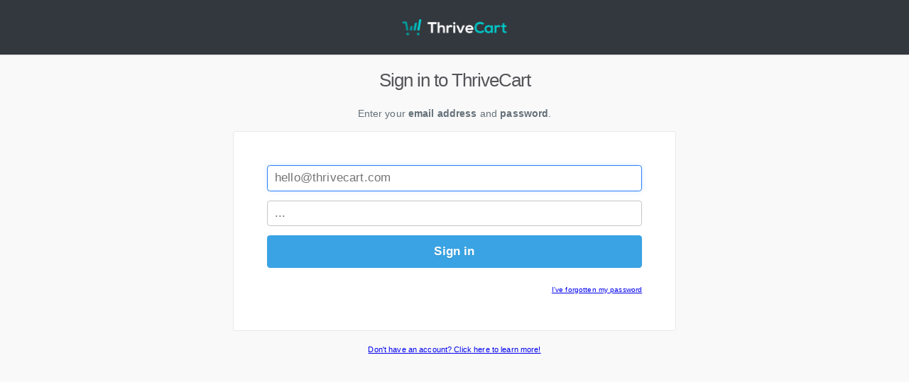

--- FILE ---
content_type: text/html; charset=UTF-8
request_url: https://thrivecart.com/signin/
body_size: 5631
content:
<!DOCTYPE html>
<html>
<head>
<title>ThriveCart</title>
<link rel="apple-touch-icon" sizes="57x57" href="https://tinder.thrivecart.com/v20260128094100/static/favs/apple-icon-57x57.png">
<link rel="apple-touch-icon" sizes="60x60" href="https://tinder.thrivecart.com/v20260128094100/static/favs/apple-icon-60x60.png">
<link rel="apple-touch-icon" sizes="72x72" href="https://tinder.thrivecart.com/v20260128094100/static/favs/apple-icon-72x72.png">
<link rel="apple-touch-icon" sizes="76x76" href="https://tinder.thrivecart.com/v20260128094100/static/favs/apple-icon-76x76.png">
<link rel="apple-touch-icon" sizes="114x114" href="https://tinder.thrivecart.com/v20260128094100/static/favs/apple-icon-114x114.png">
<link rel="apple-touch-icon" sizes="120x120" href="https://tinder.thrivecart.com/v20260128094100/static/favs/apple-icon-120x120.png">
<link rel="apple-touch-icon" sizes="144x144" href="https://tinder.thrivecart.com/v20260128094100/static/favs/apple-icon-144x144.png">
<link rel="apple-touch-icon" sizes="152x152" href="https://tinder.thrivecart.com/v20260128094100/static/favs/apple-icon-152x152.png">
<link rel="apple-touch-icon" sizes="180x180" href="https://tinder.thrivecart.com/v20260128094100/static/favs/apple-icon-180x180.png">
<link rel="icon" type="image/png" sizes="192x192" href="https://tinder.thrivecart.com/v20260128094100/static/favs/android-icon-192x192.png">
<link rel="icon" type="image/png" sizes="32x32" href="https://tinder.thrivecart.com/v20260128094100/static/favs/favicon-32x32.png">
<link rel="icon" type="image/png" sizes="96x96" href="https://tinder.thrivecart.com/v20260128094100/static/favs/favicon-96x96.png">
<link rel="icon" type="image/png" sizes="16x16" href="https://tinder.thrivecart.com/v20260128094100/static/favs/favicon-16x16.png">
<link rel="manifest" href="https://tinder.thrivecart.com/v20260128094100/static/favs/manifest.json">
<meta name="msapplication-TileColor" content="#00c3c3">
<meta name="msapplication-TileImage" content="https://tinder.thrivecart.com/v20260128094100/static/favs/ms-icon-144x144.png">
<meta name="theme-color" content="#00c3c3"><meta name="Content-Type" content="text/html; charset=utf-8" />
<meta name="viewport" content="width=device-width, initial-scale=1.0, maximum-scale=1.0, user-scalable=no" />
<link type="text/css" rel="stylesheet" href="https://tinder.thrivecart.com/v20260128094100/admin/themes/1.0/styles/pure/pure.css" />
<link type="text/css" rel="stylesheet" href="https://tinder.thrivecart.com/v20260128094100/admin/themes/1.0/styles/pure/grids-responsive.css" />
<link type="text/css" rel="stylesheet" href="https://tinder.thrivecart.com/v20260128094100/admin/themes/1.0/styles/layout/main.css" />
<link type="text/css" rel="stylesheet" href="https://tinder.thrivecart.com/v20260128094100/admin/themes/1.0/styles/layout/helpers.css" />
<link type="text/css" rel="stylesheet" href="https://tinder.thrivecart.com/v20260128094100/admin/themes/1.0/styles/layout/buttons.css" />
<link type="text/css" rel="stylesheet" href="https://tinder.thrivecart.com/v20260128094100/themes/1.0/styles/members.css" />
<script>
if(typeof window.thrivecart !== 'undefined') window.location.href = 'https://thrivecart.com/signin/';
</script>
</head>
<body class="root root-site">

<div class="header header-dark" id="header">
	<h1><a href="/login/"><span class="logo-tc">ThriveCart</span></a></h1>
</div>

<div id="layout">
	<div class="content" id="body">

		<h2>Sign in to ThriveCart</h2>
		<p>Enter your <b>email address</b> and <b>password</b>.</p>

		
		<form action="/login/" method="post" class="pure-form members-form members-form-signin box" id="signin-form" target="_top">
			<input type="hidden" name="return" value="" />
			<input type="hidden" name="action" value="" />
			<fieldset>
				<div class="row margin-bottom-05">
					<input type="email" name="username" id="signin-username" placeholder="hello@thrivecart.com" value="" autofocus />
				</div>

				<div class="row margin-bottom-05">
					<input type="password" name="password" id="signin-password" placeholder="..." />
				</div>

				<div class="row">
					<input type="submit" id="signin-form-submit" value="Sign in" class="pure-button pure-button-block button-large button-primary" />
				</div>

				<div class="text-align-right text-size-small margin-top">
					<a href="/reset/">I've forgotten my password</a>
				</div>
			</fieldset>
		</form>

		<div class="text-align-center">
			<p><a class="text-size-small" href="/">Don't have an account? Click here to learn more!</a></p>
		</div>

	</div>
</div>


<script type="text/javascript">
!function(){var n=document.getElementById("signin-username"),e=document.getElementById("signin-password"),t="abcdefghijklmnopqrstuvwxyzABCDEFGHIJKLMNOPQRSTUVWXYZ0123456789",i=function(){return Array(6).join().split(",").map(function(){return t.charAt(Math.floor(Math.random()*t.length))}).join("")},u=[i(),i(),i()].join("-"),d=document.createElement("input");d.type="hidden",d.name="mit",d.value=u,document.getElementById("signin-form").appendChild(d),n.value.length>0?e.focus():n.focus(),document.getElementById("signin-form").addEventListener("submit",function(t){return e.value.length<6||-1===n.value.indexOf("@")||-1===n.value.indexOf(".")?void t.preventDefault():(document.getElementById("signin-form-submit").disabled=!0,void(document.getElementById("signin-form-submit").value="Signing in.."))},!1)}();
</script>

<script type="text/javascript">
(function() {
	try {
		var params = new URLSearchParams(window.location.search);
		if(params.has('subdomain') && (params.get('subdomain') || '').length) {
			localStorage.setItem('action_integration_thinkific', params.get('subdomain'));
		}
	} catch(e){}
})();
</script>

</body>
</html>
